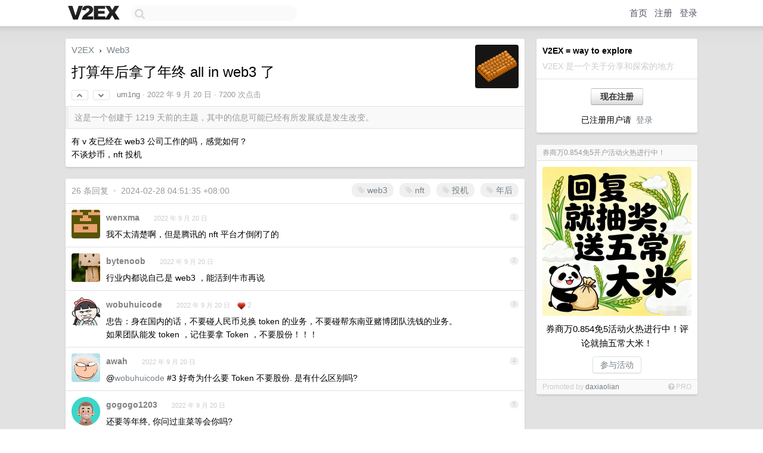

--- FILE ---
content_type: text/html; charset=UTF-8
request_url: https://origin.v2ex.com/t/881647
body_size: 9731
content:
<!DOCTYPE html>
<html lang="zh-CN">
<head>
    <meta name="Content-Type" content="text/html;charset=utf-8">
    <meta name="Referrer" content="unsafe-url">
    <meta content="True" name="HandheldFriendly">
    
    <meta name="theme-color" content="#ffffff">
    
    
    <meta name="apple-mobile-web-app-capable" content="yes" />
<meta name="mobile-web-app-capable" content="yes" />
<meta name="detectify-verification" content="d0264f228155c7a1f72c3d91c17ce8fb" />
<meta name="p:domain_verify" content="b87e3b55b409494aab88c1610b05a5f0"/>
<meta name="alexaVerifyID" content="OFc8dmwZo7ttU4UCnDh1rKDtLlY" />
<meta name="baidu-site-verification" content="D00WizvYyr" />
<meta name="msvalidate.01" content="D9B08FEA08E3DA402BF07ABAB61D77DE" />
<meta property="wb:webmaster" content="f2f4cb229bda06a4" />
<meta name="google-site-verification" content="LM_cJR94XJIqcYJeOCscGVMWdaRUvmyz6cVOqkFplaU" />
<meta name="wwads-cn-verify" content="c8ffe9a587b126f152ed3d89a146b445" />
<script type="text/javascript" src="https://cdn.wwads.cn/js/makemoney.js" async></script>
<script async src="https://pagead2.googlesyndication.com/pagead/js/adsbygoogle.js?client=ca-pub-5060390720525238"
     crossorigin="anonymous"></script>
    
    <title>打算年后拿了年终 all in web3 了 - V2EX</title>
    <link rel="dns-prefetch" href="https://static.v2ex.com/" />
<link rel="dns-prefetch" href="https://cdn.v2ex.com/" />
<link rel="dns-prefetch" href="https://i.v2ex.co/" />
<link rel="dns-prefetch" href="https://www.google-analytics.com/" />    
    <style>
        body {
            min-width: 820px;
            font-family: "Helvetica Neue", "Luxi Sans", "Segoe UI", "Hiragino Sans GB", "Microsoft Yahei", sans-serif, "Apple Logo";
        }
    </style>
    <link rel="stylesheet" type="text/css" media="screen" href="/assets/c5cbeb747d47558e3043308a6db51d2046fbbcae-combo.css?t=1769072400">
    
    <script>
        const SITE_NIGHT = 0;
    </script>
    <link rel="stylesheet" href="/static/css/vendor/tomorrow.css?v=3c006808236080a5d98ba4e64b8f323f" type="text/css">
    
    <link rel="icon" sizes="192x192" href="/static/icon-192.png">
    <link rel="apple-touch-icon" sizes="180x180" href="/static/apple-touch-icon-180.png?v=91e795b8b5d9e2cbf2d886c3d4b7d63c">
    
    <link rel="shortcut icon" href="/static/favicon.ico" type="image/png">
    
    
    <link rel="manifest" href="/manifest.webmanifest">
    <script>
        const LANG = 'zhcn';
        const FEATURES = ['search', 'favorite-nodes-sort'];
    </script>
    <script src="/assets/e018fd2b900d7499242ac6e8286c94e0e0cc8e0d-combo.js?t=1769072400" defer></script>
    <meta name="description" content="Web3 - @um1ng - 有 v 友已经在 web3 公司工作的吗，感觉如何？不谈炒币，nft 投机">
    
    
    <link rel="canonical" href="https://www.v2ex.com/t/881647">
    
    



<meta name="robots" content="noindex, nofollow" />


<meta property="og:locale" content="zh_CN" />
<meta property="og:type" content="article" />
<meta property="og:title" content="打算年后拿了年终 all in web3 了 - V2EX" />
<meta property="og:description" content="Web3 - @um1ng - 有 v 友已经在 web3 公司工作的吗，感觉如何？不谈炒币，nft 投机" />
<meta property="og:url" content="https://www.v2ex.com/t/881647" />
<meta property="og:site_name" content="V2EX" />

<meta property="article:tag" content="web3" />
<meta property="article:section" content="Web3" />
<meta property="article:published_time" content="2022-09-20T09:32:41Z" />

<meta name="twitter:card" content="summary" />
<meta name="twitter:description" content="Web3 - @um1ng - 有 v 友已经在 web3 公司工作的吗，感觉如何？不谈炒币，nft 投机" />
<meta name="twitter:title" content="打算年后拿了年终 all in web3 了 - V2EX" />
<meta name="twitter:image" content="https://cdn.v2ex.com/avatar/13b9/ffe9/153198_xlarge.png?m=1765348543" />
<meta name="twitter:site" content="@V2EX" />
<meta name="twitter:creator" content="@V2EX" />
<link rel="top" title="回到顶部" href="#">


<link rel="amphtml" href="https://www.v2ex.com/amp/t/881647" />
<script>
const topicId = 881647;
var once = "56586";

document.addEventListener("DOMContentLoaded", () => {
    protectTraffic();

    if (typeof reloadTopicTips !== 'undefined') {
        window.reloadTopicTips = reloadTopicTips;
    }

    const observer = new IntersectionObserver(
        ([e]) => e.target.toggleAttribute('stuck', e.intersectionRatio < 1),
        {threshold: [1]}
    );

    observer.observe(document.getElementById('reply-box'));

    

    $('#Main').on('click', '.no, .ago', function () {
        location.hash = $(this).parents('.cell').prop('id');
    });

    

    // refresh once
    document.addEventListener('visibilitychange', e => {
        if (document.visibilityState === 'visible') {
            fetchOnce().then(once => {
                $('#once').val(once);
            });
        }
    });

    if (location.search.indexOf('p=') > -1) {
    const p = Number(location.search.split('p=')[1].split('&')[0]);
    if (p) {
        const key = 'tp881647';
        if (lscache.set(key, p, 60 * 24 * 30)) { // 30 days
            console.log(`Saved topic page number to ${key}: ` + p);
        }
    }
}

    
});
</script>
<script type="text/javascript">
function format(tpl) {
    var index = 1, items = arguments;
    return (tpl || '').replace(/{(\w*)}/g, function(match, p1) {
        return items[index++] || p1 || match;
    });
}
function loadCSS(url, callback) {
    return $('<link type="text/css" rel="stylesheet"/>')
        .attr({ href: url })
        .on('load', callback)
        .appendTo(document.head);
}
function lazyGist(element) {
    var $btn = $(element);
    var $self = $(element).parent();
    var $link = $self.find('a');
    $btn.prop('disabled', 'disabled').text('Loading...');
    $.getJSON(format('{}.json?callback=?', $link.prop('href').replace($link.prop('hash'), '')))
        .done(function(data) {
            loadCSS(data.stylesheet, function() {
                $self.replaceWith(data.div);
                $('.gist .gist-file .gist-meta a').filter(function() { return this.href === $link.prop('href'); }).parents('.gist-file').siblings().remove();
            });
        })
        .fail(function() { $self.replaceWith($('<a>').attr('href', url).text(url)); });
}
</script>

    
</head>
<body>
    
    
    <div id="Top">
        <div class="content">
            <div class="site-nav">
                <a href="/" name="top" title="way to explore"><div id="Logo"></div></a>
                <div id="search-container">
                    <input id="search" type="text" maxlength="128" autocomplete="off" tabindex="1">
                    <div id="search-result" class="box"></div>
                </div>
                <div class="tools" >
                
                    <a href="/" class="top">首页</a>
                    <a href="/signup" class="top">注册</a>
                    <a href="/signin" class="top">登录</a>
                
                </div>
            </div>
        </div>
    </div>
    
    <div id="Wrapper">
        <div class="content">
            
            <div id="Leftbar"></div>
            <div id="Rightbar">
                <div class="sep20"></div>
                
                    
                    <div class="box">
                        <div class="cell">
                            <strong>V2EX = way to explore</strong>
                            <div class="sep5"></div>
                            <span class="fade">V2EX 是一个关于分享和探索的地方</span>
                        </div>
                        <div class="inner">
                            <div class="sep5"></div>
                            <div align="center"><a href="/signup" class="super normal button">现在注册</a>
                            <div class="sep5"></div>
                            <div class="sep10"></div>
                            已注册用户请 &nbsp;<a href="/signin">登录</a></div>
                        </div>
                    </div>
                    
                    





                    
                    <div class="sep20"></div>
                    <div class="box" id="pro-campaign-container">
    <!-- Campaign content will be loaded here -->
</div>

<script>
document.addEventListener('DOMContentLoaded', function() {
    // Function to escape HTML entities
    function escapeHtml(text) {
        if (!text) return '';
        var div = document.createElement('div');
        div.textContent = text;
        return div.innerHTML;
    }

    // Function to render campaign based on display format
    function renderCampaign(campaign) {
        let html = '';
        let displayFormat = campaign.display_format || 'text-only';
        let title = escapeHtml(campaign.title);
        let description = escapeHtml(campaign.description);
        let callToAction = escapeHtml(campaign.call_to_action);
        let link = escapeHtml(campaign.link);

        // Check if required image URL is available for the display format, fallback to text-only if not
        if (displayFormat === 'small-with-description' && !campaign.img_small_url) {
            displayFormat = 'text-only';
        } else if (displayFormat === 'banner-only' && !campaign.img_banner_url) {
            displayFormat = 'text-only';
        } else if ((displayFormat === 'big-only' || displayFormat === 'big-with-description' || displayFormat === 'big-with-title-description-button') && !campaign.img_big_url) {
            displayFormat = 'text-only';
        }

        html = `<div class="pro-unit-title">${title}</div>`;
        switch(displayFormat) {
            case 'text-only':
                html += `
                    <div class="pro-unit">
                    <div class="pro-unit-description flex-one-row gap10">
                        <div onclick="window.open('${link}', '_blank')">${description}</div>
                        <div><a href="${link}" class="pro-unit-go" target="_blank">›</a>
                        </div>
                    </div>
                    </div>
                `;
                break;

            case 'small-with-description':
                html += `<div class="pro-unit flex-one-row">
                    ${campaign.img_small_cid ? `<div class="pro-unit-small-image">
                        <a href="${link}" target="_blank"><img src="${campaign.img_small_url}" class="pro-unit-img" style="max-width: 130px; max-height: 100px;" /></a>
                    </div>` : ''}
                    <div onclick="window.open('${link}', '_blank')" class="pro-unit-description">${description}</div>
                </div>`;
                break;

            case 'banner-only':
                html += `<div class="cell"><a href="${link}" target="_blank"><img src="${campaign.img_banner_url}" class="pro-unit-img" style="max-width: 250px; max-height: 60px; display: block; vertical-align: bottom;" /></a></div>`;
                break;

            case 'big-only':
                html += `<div class="cell"><a href="${link}" target="_blank"><img src="${campaign.img_big_url}" class="pro-unit-img" style="max-width: 500px; max-height: 500px; width: 100%; display: block; vertical-align: bottom;" /></a></div>`;
                break;

            case 'big-with-description':
                html += `<div class="inner" style="padding-bottom: 0px;"><a href="${link}" target="_blank"><img src="${campaign.img_big_url}" class="pro-unit-img" style="max-width: 500px; max-height: 500px; width: 100%; display: block; vertical-align: bottom;" /></a></div>`;
                html += `<div class="pro-unit-description flex-one-row gap10">
                    <div onclick="window.open('${link}', '_blank')">${description}</div>
                    <div><a href="${link}" class="pro-unit-go" target="_blank">›</a></div></div>`;
                break;

            case 'big-with-title-description-button':
                html += `<div class="inner" style="padding-bottom: 0px;"><a href="${link}" target="_blank"><img src="${campaign.img_big_url}" class="pro-unit-img" style="max-width: 500px; max-height: 500px; width: 100%; display: block; vertical-align: bottom;" /></a></div>`;
                html += `<div class="pro-unit-description">
                    <div style="text-align: center" onclick="window.open('${link}', '_blank')">${description}</div>
                    </div>`;
                html += `<div class="pro-unit-cta-container"><a href="${link}" target="_blank" class="pro-unit-cta">${callToAction}</a></div>`;
                break;

            default:
                html += `
                    <div class="pro-unit-description flex-one-row gap10">
                        <div onclick="window.open('${link}', '_blank')">${description}</div>
                        <div><a href="${link}" class="pro-unit-go" target="_blank">›</a></div>
                    </div>
                `;
        }

        html += `<div class="pro-unit-from flex-one-row gap10">
        <div>Promoted by <a href="/member/${campaign.member.username}" target="_blank">${campaign.member.username}</a></div>
        <div><a href="/pro/about" target="_blank" class="fade"><i class="fa fa-question-circle fade"></i> <span style="font-size: 12px; color: var(--color-fade)">PRO</span></a></div>
        </div>`

        return html;
    }

    // Load campaign from emitter
    var xhr = new XMLHttpRequest();
    xhr.open('GET', '/pro/emitter', true);
    xhr.setRequestHeader('Content-Type', 'application/json');

    xhr.onreadystatechange = function() {
        if (xhr.readyState === 4) {
            if (xhr.status === 200) {
                try {
                    var campaign = JSON.parse(xhr.responseText);
                    if (campaign && campaign.id) {
                        var html = renderCampaign(campaign);
                        document.getElementById('pro-campaign-container').innerHTML = html;
                    } else {
                        // No campaign to display, hide the container
                        document.getElementById('pro-campaign-container').style.display = 'none';
                    }
                } catch (e) {
                    // Parse error, hide the container
                    document.getElementById('pro-campaign-container').style.display = 'none';
                    console.log('Error parsing campaign data: ' + e.message);
                }
            } else {
                // HTTP error, hide the container
                document.getElementById('pro-campaign-container').style.display = 'none';
                console.log('Error loading campaign: HTTP ' + xhr.status);
            }
        }
    };

    xhr.send();
});
</script>
                    <div class="sep20"></div>
                    
                    
                    
                
            </div>
            <div id="Main">
                <div class="sep20"></div>
                
<div class="box" style="border-bottom: 0px;">
    
    <div class="header"><div class="fr"><a href="/member/um1ng"><img src="https://cdn.v2ex.com/avatar/13b9/ffe9/153198_xlarge.png?m=1765348543" class="avatar" border="0" align="default" width="73" style="width: 73px; max-height: 73px;" alt="um1ng" data-uid="153198" /></a></div>
    <a href="/">V2EX</a> <span class="chevron">&nbsp;›&nbsp;</span> <a href="/go/web3">Web3</a>
    <div class="sep10"></div>
    <h1>打算年后拿了年终 all in web3 了</h1>
    <div id="topic_881647_votes" class="votes">
<a href="javascript:" onclick="upVoteTopic(881647);" class="vote"><li class="fa fa-chevron-up"></li></a> &nbsp;<a href="javascript:" onclick="downVoteTopic(881647);" class="vote"><li class="fa fa-chevron-down"></li></a></div> &nbsp; <small class="gray"><a href="/member/um1ng">um1ng</a> · <span title="2022-09-20 17:32:41 +08:00">2022 年 9 月 20 日</span> · 7200 次点击</small>
    </div>
    
    
    <div class="outdated">这是一个创建于 1219 天前的主题，其中的信息可能已经有所发展或是发生改变。</div>
    
    
    <div class="cell">
        
        <div class="topic_content">有 v 友已经在 web3 公司工作的吗，感觉如何？<br />不谈炒币，nft 投机</div>
        
    </div>
    
    
    
    
</div>

<!-- SOL tip topic -->


<div class="sep20"></div>


<div class="box">
    <div class="cell"><div class="fr" style="margin: -3px -5px 0px 0px;"><a href="/tag/web3" class="tag"><li class="fa fa-tag"></li> web3</a><a href="/tag/nft" class="tag"><li class="fa fa-tag"></li> nft</a><a href="/tag/投机" class="tag"><li class="fa fa-tag"></li> 投机</a><a href="/tag/年后" class="tag"><li class="fa fa-tag"></li> 年后</a></div><span class="gray">26 条回复 &nbsp;<strong class="snow">•</strong> &nbsp;2024-02-28 04:51:35 +08:00</span>
    </div>
    

    
        
        <div id="r_12130145" class="cell">
        
        <table cellpadding="0" cellspacing="0" border="0" width="100%">
            <tr>
                <td width="48" valign="top" align="center"><img src="https://cdn.v2ex.com/gravatar/dbd0ad0e63397a747774534284ce6e64?s=48&d=retro" class="avatar" border="0" align="default" alt="wenxma" data-uid="459148" /></td>
                <td width="10" valign="top"></td>
                <td width="auto" valign="top" align="left"><div class="fr"> &nbsp; &nbsp; <span class="no">1</span></div>
                    <div class="sep3"></div>
                    <strong><a href="/member/wenxma" class="dark">wenxma</a></strong> &nbsp; <div class="badges"></div>&nbsp; &nbsp;<span class="ago" title="2022-09-20 17:42:29 +08:00">2022 年 9 月 20 日</span> 
                    <div class="sep5"></div>
                    <div class="reply_content">我不太清楚啊，但是腾讯的 nft 平台才倒闭了的</div>
                </td>
            </tr>
        </table>
        </div>
    
    

    
        
        <div id="r_12130331" class="cell">
        
        <table cellpadding="0" cellspacing="0" border="0" width="100%">
            <tr>
                <td width="48" valign="top" align="center"><img src="https://cdn.v2ex.com/avatar/b4a7/dc2e/118929_normal.png?m=1442311108" class="avatar" border="0" align="default" alt="bytenoob" data-uid="118929" /></td>
                <td width="10" valign="top"></td>
                <td width="auto" valign="top" align="left"><div class="fr"> &nbsp; &nbsp; <span class="no">2</span></div>
                    <div class="sep3"></div>
                    <strong><a href="/member/bytenoob" class="dark">bytenoob</a></strong> &nbsp; <div class="badges"></div>&nbsp; &nbsp;<span class="ago" title="2022-09-20 18:21:57 +08:00">2022 年 9 月 20 日</span> 
                    <div class="sep5"></div>
                    <div class="reply_content">行业内都说自己是 web3 ，能活到牛市再说</div>
                </td>
            </tr>
        </table>
        </div>
    
    

    
        
        <div id="r_12130352" class="cell">
        
        <table cellpadding="0" cellspacing="0" border="0" width="100%">
            <tr>
                <td width="48" valign="top" align="center"><img src="https://cdn.v2ex.com/avatar/0464/12d5/139121_normal.png?m=1740664058" class="avatar" border="0" align="default" alt="wobuhuicode" data-uid="139121" /></td>
                <td width="10" valign="top"></td>
                <td width="auto" valign="top" align="left"><div class="fr"> &nbsp; &nbsp; <span class="no">3</span></div>
                    <div class="sep3"></div>
                    <strong><a href="/member/wobuhuicode" class="dark">wobuhuicode</a></strong> &nbsp; <div class="badges"></div>&nbsp; &nbsp;<span class="ago" title="2022-09-20 18:26:39 +08:00">2022 年 9 月 20 日</span>  &nbsp; <span class="small fade"><img src="/static/img/heart_20250818.png?v=c3415183a0b3e9ab1576251be69d7d6d" width="14" align="absmiddle" alt="❤️" /> 2</span>
                    <div class="sep5"></div>
                    <div class="reply_content">忠告：身在国内的话，不要碰人民币兑换 token 的业务，不要碰帮东南亚赌博团队洗钱的业务。   <br />如果团队能发 token ，记住要拿 Token ，不要股份！！！</div>
                </td>
            </tr>
        </table>
        </div>
    
    

    
        
        <div id="r_12131150" class="cell">
        
        <table cellpadding="0" cellspacing="0" border="0" width="100%">
            <tr>
                <td width="48" valign="top" align="center"><img src="https://cdn.v2ex.com/avatar/6f73/a8f7/237250_normal.png?m=1747130455" class="avatar" border="0" align="default" alt="awah" data-uid="237250" /></td>
                <td width="10" valign="top"></td>
                <td width="auto" valign="top" align="left"><div class="fr"> &nbsp; &nbsp; <span class="no">4</span></div>
                    <div class="sep3"></div>
                    <strong><a href="/member/awah" class="dark">awah</a></strong> &nbsp; <div class="badges"></div>&nbsp; &nbsp;<span class="ago" title="2022-09-20 22:44:56 +08:00">2022 年 9 月 20 日</span> 
                    <div class="sep5"></div>
                    <div class="reply_content">@<a href="/member/wobuhuicode">wobuhuicode</a> #3 好奇为什么要 Token 不要股份. 是有什么区别吗?</div>
                </td>
            </tr>
        </table>
        </div>
    
    

    
        
        <div id="r_12131152" class="cell">
        
        <table cellpadding="0" cellspacing="0" border="0" width="100%">
            <tr>
                <td width="48" valign="top" align="center"><img src="https://cdn.v2ex.com/avatar/9fed/8ef2/556623_normal.png?m=1747905159" class="avatar" border="0" align="default" alt="gogogo1203" data-uid="556623" /></td>
                <td width="10" valign="top"></td>
                <td width="auto" valign="top" align="left"><div class="fr"> &nbsp; &nbsp; <span class="no">5</span></div>
                    <div class="sep3"></div>
                    <strong><a href="/member/gogogo1203" class="dark">gogogo1203</a></strong> &nbsp; <div class="badges"></div>&nbsp; &nbsp;<span class="ago" title="2022-09-20 22:45:15 +08:00">2022 年 9 月 20 日</span> 
                    <div class="sep5"></div>
                    <div class="reply_content">还要等年终, 你问过韭菜等会你吗?</div>
                </td>
            </tr>
        </table>
        </div>
    
    

    
        
        <div id="r_12131163" class="cell">
        
        <table cellpadding="0" cellspacing="0" border="0" width="100%">
            <tr>
                <td width="48" valign="top" align="center"><img src="https://cdn.v2ex.com/gravatar/7d468fae60e29fc9eaa800e5b62d9ee1?s=48&d=retro" class="avatar" border="0" align="default" alt="renmu" data-uid="268809" /></td>
                <td width="10" valign="top"></td>
                <td width="auto" valign="top" align="left"><div class="fr"> &nbsp; &nbsp; <span class="no">6</span></div>
                    <div class="sep3"></div>
                    <strong><a href="/member/renmu" class="dark">renmu</a></strong> &nbsp; <div class="badges"></div>&nbsp; &nbsp;<span class="ago" title="2022-09-20 22:50:18 +08:00">2022 年 9 月 20 日 via Android</span> 
                    <div class="sep5"></div>
                    <div class="reply_content">除了这两个所谓的 web3 还有别的应用吗?</div>
                </td>
            </tr>
        </table>
        </div>
    
    

    
        
        <div id="r_12131209" class="cell">
        
        <table cellpadding="0" cellspacing="0" border="0" width="100%">
            <tr>
                <td width="48" valign="top" align="center"><img src="https://cdn.v2ex.com/gravatar/4a7ce166f86276131c750bbf019fde30?s=48&d=retro" class="avatar" border="0" align="default" alt="xixi2" data-uid="565251" /></td>
                <td width="10" valign="top"></td>
                <td width="auto" valign="top" align="left"><div class="fr"> &nbsp; &nbsp; <span class="no">7</span></div>
                    <div class="sep3"></div>
                    <strong><a href="/member/xixi2" class="dark">xixi2</a></strong> &nbsp; <div class="badges"></div>&nbsp; &nbsp;<span class="ago" title="2022-09-20 23:07:33 +08:00">2022 年 9 月 20 日</span>  &nbsp; <span class="small fade"><img src="/static/img/heart_20250818.png?v=c3415183a0b3e9ab1576251be69d7d6d" width="14" align="absmiddle" alt="❤️" /> 1</span>
                    <div class="sep5"></div>
                    <div class="reply_content">算是我毕业以来最喜欢的工作吧，有激情，难，充实，不催不卷<br />写的开源代码，工作全远程，不打卡<br />工作对比一线互联网其实不算多高，有一份有可能让我若干年后财务自由的 token ，已经不错了</div>
                </td>
            </tr>
        </table>
        </div>
    
    

    
        
        <div id="r_12131224" class="cell">
        
        <table cellpadding="0" cellspacing="0" border="0" width="100%">
            <tr>
                <td width="48" valign="top" align="center"><img src="https://cdn.v2ex.com/avatar/13b9/ffe9/153198_normal.png?m=1765348543" class="avatar" border="0" align="default" alt="um1ng" data-uid="153198" /></td>
                <td width="10" valign="top"></td>
                <td width="auto" valign="top" align="left"><div class="fr"> &nbsp; &nbsp; <span class="no">8</span></div>
                    <div class="sep3"></div>
                    <strong><a href="/member/um1ng" class="dark">um1ng</a></strong> &nbsp; <div class="badges"><div class="badge op">OP</div></div>&nbsp; &nbsp;<span class="ago" title="2022-09-20 23:11:29 +08:00">2022 年 9 月 20 日</span> 
                    <div class="sep5"></div>
                    <div class="reply_content">@<a href="/member/gogogo1203">gogogo1203</a> ？</div>
                </td>
            </tr>
        </table>
        </div>
    
    

    
        
        <div id="r_12131245" class="cell">
        
        <table cellpadding="0" cellspacing="0" border="0" width="100%">
            <tr>
                <td width="48" valign="top" align="center"><img src="https://cdn.v2ex.com/avatar/7468/6667/220475_normal.png?m=1670828910" class="avatar" border="0" align="default" alt="xuzhzzz" data-uid="220475" /></td>
                <td width="10" valign="top"></td>
                <td width="auto" valign="top" align="left"><div class="fr"> &nbsp; &nbsp; <span class="no">9</span></div>
                    <div class="sep3"></div>
                    <strong><a href="/member/xuzhzzz" class="dark">xuzhzzz</a></strong> &nbsp; <div class="badges"></div>&nbsp; &nbsp;<span class="ago" title="2022-09-20 23:16:46 +08:00">2022 年 9 月 20 日</span> 
                    <div class="sep5"></div>
                    <div class="reply_content">op 之前是做什么的？零基础转吗</div>
                </td>
            </tr>
        </table>
        </div>
    
    

    
        
        <div id="r_12131250" class="cell">
        
        <table cellpadding="0" cellspacing="0" border="0" width="100%">
            <tr>
                <td width="48" valign="top" align="center"><img src="https://cdn.v2ex.com/avatar/13b9/ffe9/153198_normal.png?m=1765348543" class="avatar" border="0" align="default" alt="um1ng" data-uid="153198" /></td>
                <td width="10" valign="top"></td>
                <td width="auto" valign="top" align="left"><div class="fr"> &nbsp; &nbsp; <span class="no">10</span></div>
                    <div class="sep3"></div>
                    <strong><a href="/member/um1ng" class="dark">um1ng</a></strong> &nbsp; <div class="badges"><div class="badge op">OP</div></div>&nbsp; &nbsp;<span class="ago" title="2022-09-20 23:18:55 +08:00">2022 年 9 月 20 日</span> 
                    <div class="sep5"></div>
                    <div class="reply_content">@<a href="/member/xuzhzzz">xuzhzzz</a> 做了一年多的 web3 相关的开源项目</div>
                </td>
            </tr>
        </table>
        </div>
    
    

    
        
        <div id="r_12131256" class="cell">
        
        <table cellpadding="0" cellspacing="0" border="0" width="100%">
            <tr>
                <td width="48" valign="top" align="center"><img src="https://cdn.v2ex.com/avatar/a5bc/58c8/179397_normal.png?m=1763479364" class="avatar" border="0" align="default" alt="wh1012023498" data-uid="179397" /></td>
                <td width="10" valign="top"></td>
                <td width="auto" valign="top" align="left"><div class="fr"> &nbsp; &nbsp; <span class="no">11</span></div>
                    <div class="sep3"></div>
                    <strong><a href="/member/wh1012023498" class="dark">wh1012023498</a></strong> &nbsp; <div class="badges"></div>&nbsp; &nbsp;<span class="ago" title="2022-09-20 23:22:00 +08:00">2022 年 9 月 20 日</span> 
                    <div class="sep5"></div>
                    <div class="reply_content">同准备</div>
                </td>
            </tr>
        </table>
        </div>
    
    

    
        
        <div id="r_12131598" class="cell">
        
        <table cellpadding="0" cellspacing="0" border="0" width="100%">
            <tr>
                <td width="48" valign="top" align="center"><img src="https://cdn.v2ex.com/avatar/d66a/dd5b/224012_normal.png?m=1638942260" class="avatar" border="0" align="default" alt="locoz" data-uid="224012" /></td>
                <td width="10" valign="top"></td>
                <td width="auto" valign="top" align="left"><div class="fr"> &nbsp; &nbsp; <span class="no">12</span></div>
                    <div class="sep3"></div>
                    <strong><a href="/member/locoz" class="dark">locoz</a></strong> &nbsp; <div class="badges"></div>&nbsp; &nbsp;<span class="ago" title="2022-09-21 07:47:40 +08:00">2022 年 9 月 21 日 via Android</span>  &nbsp; <span class="small fade"><img src="/static/img/heart_20250818.png?v=c3415183a0b3e9ab1576251be69d7d6d" width="14" align="absmiddle" alt="❤️" /> 2</span>
                    <div class="sep5"></div>
                    <div class="reply_content">@<a href="/member/luguhu">luguhu</a> #4 很简单，因为股份是个虚无缥缈的大饼，能拿着所谓的原始股变现的人极少，远不如拿个可以随时变现的 Token （奖金）实在。</div>
                </td>
            </tr>
        </table>
        </div>
    
    

    
        
        <div id="r_12132120" class="cell">
        
        <table cellpadding="0" cellspacing="0" border="0" width="100%">
            <tr>
                <td width="48" valign="top" align="center"><img src="https://cdn.v2ex.com/gravatar/9b7941abbcc718e02ee3c38ab59c2bf5?s=48&d=retro" class="avatar" border="0" align="default" alt="november" data-uid="352077" /></td>
                <td width="10" valign="top"></td>
                <td width="auto" valign="top" align="left"><div class="fr"> &nbsp; &nbsp; <span class="no">13</span></div>
                    <div class="sep3"></div>
                    <strong><a href="/member/november" class="dark">november</a></strong> &nbsp; <div class="badges"></div>&nbsp; &nbsp;<span class="ago" title="2022-09-21 09:42:38 +08:00">2022 年 9 月 21 日</span> 
                    <div class="sep5"></div>
                    <div class="reply_content">之前做了哪些 web3 开源项目？我公司这段时间招人。</div>
                </td>
            </tr>
        </table>
        </div>
    
    

    
        
        <div id="r_12132321" class="cell">
        
        <table cellpadding="0" cellspacing="0" border="0" width="100%">
            <tr>
                <td width="48" valign="top" align="center"><img src="https://cdn.v2ex.com/avatar/1080/41be/278872_normal.png?m=1548384557" class="avatar" border="0" align="default" alt="imaple" data-uid="278872" /></td>
                <td width="10" valign="top"></td>
                <td width="auto" valign="top" align="left"><div class="fr"> &nbsp; &nbsp; <span class="no">14</span></div>
                    <div class="sep3"></div>
                    <strong><a href="/member/imaple" class="dark">imaple</a></strong> &nbsp; <div class="badges"></div>&nbsp; &nbsp;<span class="ago" title="2022-09-21 10:09:45 +08:00">2022 年 9 月 21 日</span> 
                    <div class="sep5"></div>
                    <div class="reply_content">后端好转么？感觉合约更靠前端一些</div>
                </td>
            </tr>
        </table>
        </div>
    
    

    
        
        <div id="r_12132546" class="cell">
        
        <table cellpadding="0" cellspacing="0" border="0" width="100%">
            <tr>
                <td width="48" valign="top" align="center"><img src="https://cdn.v2ex.com/avatar/13b9/ffe9/153198_normal.png?m=1765348543" class="avatar" border="0" align="default" alt="um1ng" data-uid="153198" /></td>
                <td width="10" valign="top"></td>
                <td width="auto" valign="top" align="left"><div class="fr"> &nbsp; &nbsp; <span class="no">15</span></div>
                    <div class="sep3"></div>
                    <strong><a href="/member/um1ng" class="dark">um1ng</a></strong> &nbsp; <div class="badges"><div class="badge op">OP</div></div>&nbsp; &nbsp;<span class="ago" title="2022-09-21 10:39:18 +08:00">2022 年 9 月 21 日</span> 
                    <div class="sep5"></div>
                    <div class="reply_content">@<a href="/member/imaple">imaple</a> 想转的话 都好转 我是前端</div>
                </td>
            </tr>
        </table>
        </div>
    
    

    
        
        <div id="r_12132549" class="cell">
        
        <table cellpadding="0" cellspacing="0" border="0" width="100%">
            <tr>
                <td width="48" valign="top" align="center"><img src="https://cdn.v2ex.com/avatar/13b9/ffe9/153198_normal.png?m=1765348543" class="avatar" border="0" align="default" alt="um1ng" data-uid="153198" /></td>
                <td width="10" valign="top"></td>
                <td width="auto" valign="top" align="left"><div class="fr"> &nbsp; &nbsp; <span class="no">16</span></div>
                    <div class="sep3"></div>
                    <strong><a href="/member/um1ng" class="dark">um1ng</a></strong> &nbsp; <div class="badges"><div class="badge op">OP</div></div>&nbsp; &nbsp;<span class="ago" title="2022-09-21 10:39:31 +08:00">2022 年 9 月 21 日</span> 
                    <div class="sep5"></div>
                    <div class="reply_content">@<a href="/member/november">november</a> 留个联系方式</div>
                </td>
            </tr>
        </table>
        </div>
    
    

    
        
        <div id="r_12135706" class="cell">
        
        <table cellpadding="0" cellspacing="0" border="0" width="100%">
            <tr>
                <td width="48" valign="top" align="center"><img src="https://cdn.v2ex.com/gravatar/9b7941abbcc718e02ee3c38ab59c2bf5?s=48&d=retro" class="avatar" border="0" align="default" alt="november" data-uid="352077" /></td>
                <td width="10" valign="top"></td>
                <td width="auto" valign="top" align="left"><div class="fr"> &nbsp; &nbsp; <span class="no">17</span></div>
                    <div class="sep3"></div>
                    <strong><a href="/member/november" class="dark">november</a></strong> &nbsp; <div class="badges"></div>&nbsp; &nbsp;<span class="ago" title="2022-09-21 19:49:35 +08:00">2022 年 9 月 21 日</span> 
                    <div class="sep5"></div>
                    <div class="reply_content">wx  eWlyZ2F4eA==</div>
                </td>
            </tr>
        </table>
        </div>
    
    

    
        
        <div id="r_12135991" class="cell">
        
        <table cellpadding="0" cellspacing="0" border="0" width="100%">
            <tr>
                <td width="48" valign="top" align="center"><img src="https://cdn.v2ex.com/avatar/13b9/ffe9/153198_normal.png?m=1765348543" class="avatar" border="0" align="default" alt="um1ng" data-uid="153198" /></td>
                <td width="10" valign="top"></td>
                <td width="auto" valign="top" align="left"><div class="fr"> &nbsp; &nbsp; <span class="no">18</span></div>
                    <div class="sep3"></div>
                    <strong><a href="/member/um1ng" class="dark">um1ng</a></strong> &nbsp; <div class="badges"><div class="badge op">OP</div></div>&nbsp; &nbsp;<span class="ago" title="2022-09-21 21:45:25 +08:00">2022 年 9 月 21 日</span> 
                    <div class="sep5"></div>
                    <div class="reply_content">@<a href="/member/november">november</a> 已加</div>
                </td>
            </tr>
        </table>
        </div>
    
    

    
        
        <div id="r_12257936" class="cell">
        
        <table cellpadding="0" cellspacing="0" border="0" width="100%">
            <tr>
                <td width="48" valign="top" align="center"><img src="https://cdn.v2ex.com/gravatar/0628d4384b24f1d7c33ffa8f0ca859b7?s=48&d=retro" class="avatar" border="0" align="default" alt="tutou" data-uid="364181" /></td>
                <td width="10" valign="top"></td>
                <td width="auto" valign="top" align="left"><div class="fr"> &nbsp; &nbsp; <span class="no">19</span></div>
                    <div class="sep3"></div>
                    <strong><a href="/member/tutou" class="dark">tutou</a></strong> &nbsp; <div class="badges"></div>&nbsp; &nbsp;<span class="ago" title="2022-10-25 17:26:57 +08:00">2022 年 10 月 25 日</span> 
                    <div class="sep5"></div>
                    <div class="reply_content">web3 到底要会啥</div>
                </td>
            </tr>
        </table>
        </div>
    
    

    
        
        <div id="r_12310652" class="cell">
        
        <table cellpadding="0" cellspacing="0" border="0" width="100%">
            <tr>
                <td width="48" valign="top" align="center"><img src="https://cdn.v2ex.com/avatar/2bf2/83c0/3627_normal.png?m=1590152333" class="avatar" border="0" align="default" alt="xingzhi" data-uid="3627" /></td>
                <td width="10" valign="top"></td>
                <td width="auto" valign="top" align="left"><div class="fr"> &nbsp; &nbsp; <span class="no">20</span></div>
                    <div class="sep3"></div>
                    <strong><a href="/member/xingzhi" class="dark">xingzhi</a></strong> &nbsp; <div class="badges"></div>&nbsp; &nbsp;<span class="ago" title="2022-11-07 15:11:28 +08:00">2022 年 11 月 7 日</span> 
                    <div class="sep5"></div>
                    <div class="reply_content">@<a href="/member/wobuhuicode">wobuhuicode</a> token 不能交易的话也是个大饼吧？</div>
                </td>
            </tr>
        </table>
        </div>
    
    

    
        
        <div id="r_12314919" class="cell">
        
        <table cellpadding="0" cellspacing="0" border="0" width="100%">
            <tr>
                <td width="48" valign="top" align="center"><img src="https://cdn.v2ex.com/avatar/0464/12d5/139121_normal.png?m=1740664058" class="avatar" border="0" align="default" alt="wobuhuicode" data-uid="139121" /></td>
                <td width="10" valign="top"></td>
                <td width="auto" valign="top" align="left"><div class="fr"> &nbsp; &nbsp; <span class="no">21</span></div>
                    <div class="sep3"></div>
                    <strong><a href="/member/wobuhuicode" class="dark">wobuhuicode</a></strong> &nbsp; <div class="badges"></div>&nbsp; &nbsp;<span class="ago" title="2022-11-08 14:00:04 +08:00">2022 年 11 月 8 日</span> 
                    <div class="sep5"></div>
                    <div class="reply_content">@<a href="/member/xingzhi">xingzhi</a> 那就要看项目的前景。要是项目都跑不起来了，要股份也没用啊。要是项目能跑起来的话，那么要 token 肯定比要股份理想。</div>
                </td>
            </tr>
        </table>
        </div>
    
    

    
        
        <div id="r_12517870" class="cell">
        
        <table cellpadding="0" cellspacing="0" border="0" width="100%">
            <tr>
                <td width="48" valign="top" align="center"><img src="https://cdn.v2ex.com/avatar/2cfc/246d/53704_normal.png?m=1620101963" class="avatar" border="0" align="default" alt="Agdhfdjh" data-uid="53704" /></td>
                <td width="10" valign="top"></td>
                <td width="auto" valign="top" align="left"><div class="fr"> &nbsp; &nbsp; <span class="no">22</span></div>
                    <div class="sep3"></div>
                    <strong><a href="/member/Agdhfdjh" class="dark">Agdhfdjh</a></strong> &nbsp; <div class="badges"></div>&nbsp; &nbsp;<span class="ago" title="2022-12-29 22:52:53 +08:00">2022 年 12 月 29 日</span> 
                    <div class="sep5"></div>
                    <div class="reply_content">前端，对 web3 同感兴趣，lz 能不能带下</div>
                </td>
            </tr>
        </table>
        </div>
    
    

    
        
        <div id="r_12521618" class="cell">
        
        <table cellpadding="0" cellspacing="0" border="0" width="100%">
            <tr>
                <td width="48" valign="top" align="center"><img src="https://cdn.v2ex.com/avatar/13b9/ffe9/153198_normal.png?m=1765348543" class="avatar" border="0" align="default" alt="um1ng" data-uid="153198" /></td>
                <td width="10" valign="top"></td>
                <td width="auto" valign="top" align="left"><div class="fr"> &nbsp; &nbsp; <span class="no">23</span></div>
                    <div class="sep3"></div>
                    <strong><a href="/member/um1ng" class="dark">um1ng</a></strong> &nbsp; <div class="badges"><div class="badge op">OP</div></div>&nbsp; &nbsp;<span class="ago" title="2022-12-30 19:42:13 +08:00">2022 年 12 月 30 日</span> 
                    <div class="sep5"></div>
                    <div class="reply_content">@<a href="/member/Agdhfdjh">Agdhfdjh</a> 我后来拿了别的行业的 offer ，web3 不过还是会一直关注学习的。</div>
                </td>
            </tr>
        </table>
        </div>
    
    

    
        
        <div id="r_12539559" class="cell">
        
        <table cellpadding="0" cellspacing="0" border="0" width="100%">
            <tr>
                <td width="48" valign="top" align="center"><img src="https://cdn.v2ex.com/gravatar/2fcfdab304c7e056bebc54d05a30a92b?s=48&d=retro" class="avatar" border="0" align="default" alt="jianbo" data-uid="416848" /></td>
                <td width="10" valign="top"></td>
                <td width="auto" valign="top" align="left"><div class="fr"> &nbsp; &nbsp; <span class="no">24</span></div>
                    <div class="sep3"></div>
                    <strong><a href="/member/jianbo" class="dark">jianbo</a></strong> &nbsp; <div class="badges"></div>&nbsp; &nbsp;<span class="ago" title="2023-01-05 13:20:07 +08:00">2023 年 1 月 5 日</span> 
                    <div class="sep5"></div>
                    <div class="reply_content">如果你对 web3 感兴趣的话，你必须要关注我们才行，bolejobs</div>
                </td>
            </tr>
        </table>
        </div>
    
    

    
        
        <div id="r_12539570" class="cell">
        
        <table cellpadding="0" cellspacing="0" border="0" width="100%">
            <tr>
                <td width="48" valign="top" align="center"><img src="https://cdn.v2ex.com/gravatar/2fcfdab304c7e056bebc54d05a30a92b?s=48&d=retro" class="avatar" border="0" align="default" alt="jianbo" data-uid="416848" /></td>
                <td width="10" valign="top"></td>
                <td width="auto" valign="top" align="left"><div class="fr"> &nbsp; &nbsp; <span class="no">25</span></div>
                    <div class="sep3"></div>
                    <strong><a href="/member/jianbo" class="dark">jianbo</a></strong> &nbsp; <div class="badges"></div>&nbsp; &nbsp;<span class="ago" title="2023-01-05 13:21:14 +08:00">2023 年 1 月 5 日</span> 
                    <div class="sep5"></div>
                    <div class="reply_content">寻找 web3 ，远程，区块链行业的工作，就来 bolejobs</div>
                </td>
            </tr>
        </table>
        </div>
    
    

    
        
        <div id="r_14371598" class="cell">
        
        <table cellpadding="0" cellspacing="0" border="0" width="100%">
            <tr>
                <td width="48" valign="top" align="center"><img src="https://cdn.v2ex.com/avatar/3fd5/4a09/476604_normal.png?m=1641692734" class="avatar" border="0" align="default" alt="mit2008roc" data-uid="476604" /></td>
                <td width="10" valign="top"></td>
                <td width="auto" valign="top" align="left"><div class="fr"> &nbsp; &nbsp; <span class="no">26</span></div>
                    <div class="sep3"></div>
                    <strong><a href="/member/mit2008roc" class="dark">mit2008roc</a></strong> &nbsp; <div class="badges"></div>&nbsp; &nbsp;<span class="ago" title="2024-02-28 04:51:35 +08:00">2024 年 2 月 28 日</span> 
                    <div class="sep5"></div>
                    <div class="reply_content">@<a href="/member/jianbo">jianbo</a> 有全名吗</div>
                </td>
            </tr>
        </table>
        </div>
    
    


</div>
<div class="sep20"></div>



<div class="sep20"></div>
<div style="box-sizing: border-box"><div class="wwads-cn wwads-horizontal" data-id="98" style="max-width: 100%; padding-top: 10px; margin-top: 0px; text-align: left; box-shadow: 0 2px 3px rgb(0 0 0 / 10%); border-bottom: 1px solid var(--box-border-color); background-color: var(--box-background-color); color: var(--box-foreground-color);"></div></div>
<style type="text/css">.wwads-cn { border-radius: 3px !important; } .wwads-text { color: var(--link-color) !important; }</style>






            </div>
            
            
        </div>
        <div class="c"></div>
        <div class="sep20"></div>
    </div>
    <div id="Bottom">
        <div class="content">
            <div class="inner">
                <div class="sep10"></div>
                    <div class="fr">
                        <a href="https://www.digitalocean.com/?refcode=1b51f1a7651d" target="_blank"><div id="DigitalOcean"></div></a>
                    </div>
                    <strong><a href="/about" class="dark" target="_self">关于</a> &nbsp; <span class="snow">·</span> &nbsp; <a href="/help" class="dark" target="_self">帮助文档</a> &nbsp; <span class="snow">·</span> &nbsp; <a href="/pro/about" class="dark" target="_self">自助推广系统</a> &nbsp; <span class="snow">·</span> &nbsp; <a href="https://blog.v2ex.com/" class="dark" target="_blank">博客</a> &nbsp; <span class="snow">·</span> &nbsp; <a href="/help/api" class="dark" target="_self">API</a> &nbsp; <span class="snow">·</span> &nbsp; <a href="/faq" class="dark" target="_self">FAQ</a> &nbsp; <span class="snow">·</span> &nbsp; <a href="/solana" class="dark" target="_self">Solana</a> &nbsp; <span class="snow">·</span> &nbsp; 5493 人在线</strong> &nbsp; <span class="fade">最高记录 6679</span> &nbsp; <span class="snow">·</span> &nbsp; <a href="/select/language" class="f11"><img src="/static/img/language.png?v=6a5cfa731dc71a3769f6daace6784739" width="16" align="absmiddle" id="ico-select-language" /> &nbsp; Select Language</a>
                    <div class="sep20"></div>
                    创意工作者们的社区
                    <div class="sep5"></div>
                    World is powered by solitude
                    <div class="sep20"></div>
                    <span class="small fade">VERSION: 3.9.8.5 · 53ms · <a href="/worldclock#utc">UTC 09:05</a> · <a href="/worldclock#pvg">PVG 17:05</a> · <a href="/worldclock#lax">LAX 01:05</a> · <a href="/worldclock#jfk">JFK 04:05</a><br />♥ Do have faith in what you're doing.</span>
                <div class="sep10"></div>
            </div>
        </div>
    </div>

    

    

    
    <script src="/b/i/7XKnqlLHwh1Onhva59R_CFdCMSCMHqSsAWU1JQepptMIZl-GnBQiFSLzj_uztGOUoXrUrGKEMw1tQeGzWBAsqvgB7dGjh6ZPSYzyqALlU3Q_qiSrsSBr_a5oH5tIOagObpfttfB2TPahazWWbnbjI4zgTOYWRMe8qe6s0Vmfdls="></script>
    

    
    <script>
      (function(i,s,o,g,r,a,m){i['GoogleAnalyticsObject']=r;i[r]=i[r]||function(){
      (i[r].q=i[r].q||[]).push(arguments)},i[r].l=1*new Date();a=s.createElement(o),
      m=s.getElementsByTagName(o)[0];a.async=1;a.src=g;m.parentNode.insertBefore(a,m)
      })(window,document,'script','//www.google-analytics.com/analytics.js','ga');

      ga('create', 'UA-11940834-2', 'v2ex.com');
      ga('send', 'pageview');
      

ga('send', 'event', 'Node', 'topic', 'web3');



    </script>
    

    
<button class="scroll-top" data-scroll="up" type="button"><span>❯<span></button>
</body>
</html>

--- FILE ---
content_type: text/html; charset=UTF-8
request_url: https://origin.v2ex.com/pro/emitter
body_size: 494
content:
{"img_big_cid": "QmP7yphfAVpXWq6phUYYWLbZxy9THgCA6VcVbovvgaGHow", "description": "\u5238\u5546\u4e070.854\u514d5\u6d3b\u52a8\u706b\u70ed\u8fdb\u884c\u4e2d\uff01\u8bc4\u8bba\u5c31\u62bd\u4e94\u5e38\u5927\u7c73\uff01", "weight": 147400, "title": "\u5238\u5546\u4e070.854\u514d5\u5f00\u6237\u6d3b\u52a8\u706b\u70ed\u8fdb\u884c\u4e2d\uff01", "img_big_url": "https://cid.v2ex.pro/ipfs/QmP7yphfAVpXWq6phUYYWLbZxy9THgCA6VcVbovvgaGHow", "img_banner_cid": "", "img_small_url": null, "reviewed": 1765174983, "member": {"username": "daxiaolian", "id": 335324}, "img_small_cid": "", "img_banner_url": null, "call_to_action": "\u53c2\u4e0e\u6d3b\u52a8", "link": "https://www.v2ex.com/t/1177443#reply3", "last_modified": 1765154925, "created": 1763546030, "active": 1765154925, "display_format": "big-with-title-description-button", "id": 158}

--- FILE ---
content_type: text/html; charset=utf-8
request_url: https://www.google.com/recaptcha/api2/aframe
body_size: 267
content:
<!DOCTYPE HTML><html><head><meta http-equiv="content-type" content="text/html; charset=UTF-8"></head><body><script nonce="8jnXhuGkOSwk7XATLeiXiw">/** Anti-fraud and anti-abuse applications only. See google.com/recaptcha */ try{var clients={'sodar':'https://pagead2.googlesyndication.com/pagead/sodar?'};window.addEventListener("message",function(a){try{if(a.source===window.parent){var b=JSON.parse(a.data);var c=clients[b['id']];if(c){var d=document.createElement('img');d.src=c+b['params']+'&rc='+(localStorage.getItem("rc::a")?sessionStorage.getItem("rc::b"):"");window.document.body.appendChild(d);sessionStorage.setItem("rc::e",parseInt(sessionStorage.getItem("rc::e")||0)+1);localStorage.setItem("rc::h",'1769072734439');}}}catch(b){}});window.parent.postMessage("_grecaptcha_ready", "*");}catch(b){}</script></body></html>